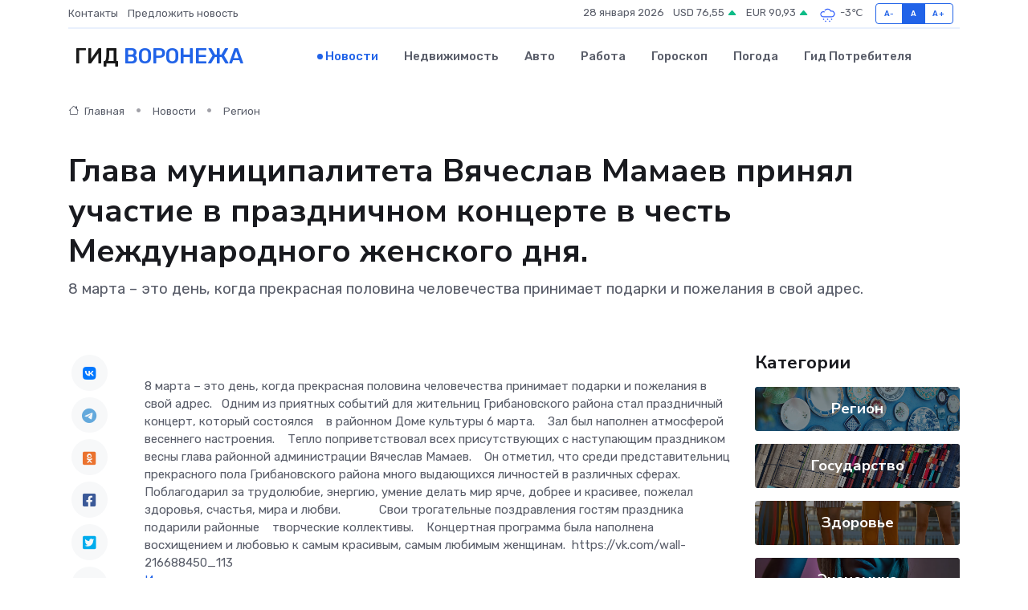

--- FILE ---
content_type: text/html; charset=UTF-8
request_url: https://voronezh365.ru/news/region/glava-municipaliteta-vyacheslav-mamaev-prinyal-uchastie-v-prazdnichnom-koncerte-v-chest-mezhdunarodnogo-zhenskogo-dnya.htm
body_size: 9373
content:
<!DOCTYPE html>
<html lang="ru">
<head>
	<meta charset="utf-8">
	<meta name="csrf-token" content="LByIIll4pRUDO8SadCf9Cga6yHJvVwhJdTMV6I0l">
    <meta http-equiv="X-UA-Compatible" content="IE=edge">
    <meta name="viewport" content="width=device-width, initial-scale=1">
    <title>Глава муниципалитета Вячеслав Мамаев принял участие в праздничном концерте в честь Международного женского дня. - новости Воронежа</title>
    <meta name="description" property="description" content="8 марта – это день, когда прекрасная половина человечества принимает подарки и пожелания в свой адрес.">
    
    <meta property="fb:pages" content="105958871990207" />
    <link rel="shortcut icon" type="image/x-icon" href="https://voronezh365.ru/favicon.svg">
    <link rel="canonical" href="https://voronezh365.ru/news/region/glava-municipaliteta-vyacheslav-mamaev-prinyal-uchastie-v-prazdnichnom-koncerte-v-chest-mezhdunarodnogo-zhenskogo-dnya.htm">
    <link rel="preconnect" href="https://fonts.gstatic.com">
    <link rel="dns-prefetch" href="https://fonts.googleapis.com">
    <link rel="dns-prefetch" href="https://pagead2.googlesyndication.com">
    <link rel="dns-prefetch" href="https://res.cloudinary.com">
    <link href="https://fonts.googleapis.com/css2?family=Nunito+Sans:wght@400;700&family=Rubik:wght@400;500;700&display=swap" rel="stylesheet">
    <link rel="stylesheet" type="text/css" href="https://voronezh365.ru/assets/font-awesome/css/all.min.css">
    <link rel="stylesheet" type="text/css" href="https://voronezh365.ru/assets/bootstrap-icons/bootstrap-icons.css">
    <link rel="stylesheet" type="text/css" href="https://voronezh365.ru/assets/tiny-slider/tiny-slider.css">
    <link rel="stylesheet" type="text/css" href="https://voronezh365.ru/assets/glightbox/css/glightbox.min.css">
    <link rel="stylesheet" type="text/css" href="https://voronezh365.ru/assets/plyr/plyr.css">
    <link id="style-switch" rel="stylesheet" type="text/css" href="https://voronezh365.ru/assets/css/style.css">
    <link rel="stylesheet" type="text/css" href="https://voronezh365.ru/assets/css/style2.css">

    <meta name="twitter:card" content="summary">
    <meta name="twitter:site" content="@mysite">
    <meta name="twitter:title" content="Глава муниципалитета Вячеслав Мамаев принял участие в праздничном концерте в честь Международного женского дня. - новости Воронежа">
    <meta name="twitter:description" content="8 марта – это день, когда прекрасная половина человечества принимает подарки и пожелания в свой адрес.">
    <meta name="twitter:creator" content="@mysite">
    <meta name="twitter:image:src" content="https://res.cloudinary.com/dmqeosoyi/image/upload/a6zberp0dfpsv2fdmsyq">
    <meta name="twitter:domain" content="voronezh365.ru">
    <meta name="twitter:card" content="summary_large_image" /><meta name="twitter:image" content="https://res.cloudinary.com/dmqeosoyi/image/upload/a6zberp0dfpsv2fdmsyq">

    <meta property="og:url" content="http://voronezh365.ru/news/region/glava-municipaliteta-vyacheslav-mamaev-prinyal-uchastie-v-prazdnichnom-koncerte-v-chest-mezhdunarodnogo-zhenskogo-dnya.htm">
    <meta property="og:title" content="Глава муниципалитета Вячеслав Мамаев принял участие в праздничном концерте в честь Международного женского дня. - новости Воронежа">
    <meta property="og:description" content="8 марта – это день, когда прекрасная половина человечества принимает подарки и пожелания в свой адрес.">
    <meta property="og:type" content="website">
    <meta property="og:image" content="https://res.cloudinary.com/dmqeosoyi/image/upload/a6zberp0dfpsv2fdmsyq">
    <meta property="og:locale" content="ru_RU">
    <meta property="og:site_name" content="Гид Воронежа">
    

    <link rel="image_src" href="https://res.cloudinary.com/dmqeosoyi/image/upload/a6zberp0dfpsv2fdmsyq" />

    <link rel="alternate" type="application/rss+xml" href="https://voronezh365.ru/feed" title="Воронеж: гид, новости, афиша">
        <script async src="https://pagead2.googlesyndication.com/pagead/js/adsbygoogle.js"></script>
    <script>
        (adsbygoogle = window.adsbygoogle || []).push({
            google_ad_client: "ca-pub-0899253526956684",
            enable_page_level_ads: true
        });
    </script>
        
    
    
    
    <script>if (window.top !== window.self) window.top.location.replace(window.self.location.href);</script>
    <script>if(self != top) { top.location=document.location;}</script>

<!-- Google tag (gtag.js) -->
<script async src="https://www.googletagmanager.com/gtag/js?id=G-71VQP5FD0J"></script>
<script>
  window.dataLayer = window.dataLayer || [];
  function gtag(){dataLayer.push(arguments);}
  gtag('js', new Date());

  gtag('config', 'G-71VQP5FD0J');
</script>
</head>
<body>
<script type="text/javascript" > (function(m,e,t,r,i,k,a){m[i]=m[i]||function(){(m[i].a=m[i].a||[]).push(arguments)}; m[i].l=1*new Date();k=e.createElement(t),a=e.getElementsByTagName(t)[0],k.async=1,k.src=r,a.parentNode.insertBefore(k,a)}) (window, document, "script", "https://mc.yandex.ru/metrika/tag.js", "ym"); ym(54008350, "init", {}); ym(86840228, "init", { clickmap:true, trackLinks:true, accurateTrackBounce:true, webvisor:true });</script> <noscript><div><img src="https://mc.yandex.ru/watch/54008350" style="position:absolute; left:-9999px;" alt="" /><img src="https://mc.yandex.ru/watch/86840228" style="position:absolute; left:-9999px;" alt="" /></div></noscript>
<script type="text/javascript">
    new Image().src = "//counter.yadro.ru/hit?r"+escape(document.referrer)+((typeof(screen)=="undefined")?"":";s"+screen.width+"*"+screen.height+"*"+(screen.colorDepth?screen.colorDepth:screen.pixelDepth))+";u"+escape(document.URL)+";h"+escape(document.title.substring(0,150))+";"+Math.random();
</script>
<!-- Rating@Mail.ru counter -->
<script type="text/javascript">
var _tmr = window._tmr || (window._tmr = []);
_tmr.push({id: "3138453", type: "pageView", start: (new Date()).getTime()});
(function (d, w, id) {
  if (d.getElementById(id)) return;
  var ts = d.createElement("script"); ts.type = "text/javascript"; ts.async = true; ts.id = id;
  ts.src = "https://top-fwz1.mail.ru/js/code.js";
  var f = function () {var s = d.getElementsByTagName("script")[0]; s.parentNode.insertBefore(ts, s);};
  if (w.opera == "[object Opera]") { d.addEventListener("DOMContentLoaded", f, false); } else { f(); }
})(document, window, "topmailru-code");
</script><noscript><div>
<img src="https://top-fwz1.mail.ru/counter?id=3138453;js=na" style="border:0;position:absolute;left:-9999px;" alt="Top.Mail.Ru" />
</div></noscript>
<!-- //Rating@Mail.ru counter -->

<header class="navbar-light navbar-sticky header-static">
    <div class="navbar-top d-none d-lg-block small">
        <div class="container">
            <div class="d-md-flex justify-content-between align-items-center my-1">
                <!-- Top bar left -->
                <ul class="nav">
                    <li class="nav-item">
                        <a class="nav-link ps-0" href="https://voronezh365.ru/contacts">Контакты</a>
                    </li>
                    <li class="nav-item">
                        <a class="nav-link ps-0" href="https://voronezh365.ru/sendnews">Предложить новость</a>
                    </li>
                    
                </ul>
                <!-- Top bar right -->
                <div class="d-flex align-items-center">
                    
                    <ul class="list-inline mb-0 text-center text-sm-end me-3">
						<li class="list-inline-item">
							<span>28 января 2026</span>
						</li>
                        <li class="list-inline-item">
                            <a class="nav-link px-0" href="https://voronezh365.ru/currency">
                                <span>USD 76,55 <i class="bi bi-caret-up-fill text-success"></i></span>
                            </a>
						</li>
                        <li class="list-inline-item">
                            <a class="nav-link px-0" href="https://voronezh365.ru/currency">
                                <span>EUR 90,93 <i class="bi bi-caret-up-fill text-success"></i></span>
                            </a>
						</li>
						<li class="list-inline-item">
                            <a class="nav-link px-0" href="https://voronezh365.ru/pogoda">
                                <svg xmlns="http://www.w3.org/2000/svg" width="25" height="25" viewBox="0 0 30 30"><path d="M18 26a1 1 0 1 0 0 2 1 1 0 0 0 0-2m-6 0a1 1 0 1 0 0 2 1 1 0 0 0 0-2m9-3a1 1 0 1 0 0 2 1 1 0 0 0 0-2m-6 0a1 1 0 1 0 0 2 1 1 0 0 0 0-2m-5 1a1 1 0 1 1-2 0 1 1 0 0 1 2 0zM0 0v30V0zm30 0v30V0zm-4.964 13.066a4.948 4.948 0 0 1 0 5.868A4.99 4.99 0 0 1 20.99 21H8.507a4.49 4.49 0 0 1-3.64-1.86 4.458 4.458 0 0 1 0-5.281A4.491 4.491 0 0 1 8.506 12c.686 0 1.37.159 1.996.473a.5.5 0 0 1 .16.766l-.33.399a.502.502 0 0 1-.598.132 2.976 2.976 0 0 0-3.346.608 3.007 3.007 0 0 0 .334 4.532c.527.396 1.177.59 1.836.59H20.94a3.54 3.54 0 0 0 2.163-.711 3.497 3.497 0 0 0 1.358-3.206 3.45 3.45 0 0 0-.706-1.727A3.486 3.486 0 0 0 20.99 12.5c-.07 0-.138.016-.208.02-.328.02-.645.085-.947.192a.496.496 0 0 1-.63-.287 4.637 4.637 0 0 0-.445-.874 4.495 4.495 0 0 0-.584-.733A4.461 4.461 0 0 0 14.998 9.5a4.46 4.46 0 0 0-3.177 1.318 2.326 2.326 0 0 0-.135.147.5.5 0 0 1-.592.131 5.78 5.78 0 0 0-.453-.19.5.5 0 0 1-.21-.79A5.97 5.97 0 0 1 14.998 8a5.97 5.97 0 0 1 4.237 1.757c.398.399.704.85.966 1.319.262-.042.525-.076.79-.076a4.99 4.99 0 0 1 4.045 2.066zM0 0v30V0zm30 0v30V0z" fill="#315EFB" fill-rule="evenodd"></path></svg>
                                <span>-3&#8451;</span>
                            </a>
						</li>
					</ul>

                    <!-- Font size accessibility START -->
                    <div class="btn-group me-2" role="group" aria-label="font size changer">
                        <input type="radio" class="btn-check" name="fntradio" id="font-sm">
                        <label class="btn btn-xs btn-outline-primary mb-0" for="font-sm">A-</label>

                        <input type="radio" class="btn-check" name="fntradio" id="font-default" checked>
                        <label class="btn btn-xs btn-outline-primary mb-0" for="font-default">A</label>

                        <input type="radio" class="btn-check" name="fntradio" id="font-lg">
                        <label class="btn btn-xs btn-outline-primary mb-0" for="font-lg">A+</label>
                    </div>

                    
                </div>
            </div>
            <!-- Divider -->
            <div class="border-bottom border-2 border-primary opacity-1"></div>
        </div>
    </div>

    <!-- Logo Nav START -->
    <nav class="navbar navbar-expand-lg">
        <div class="container">
            <!-- Logo START -->
            <a class="navbar-brand" href="https://voronezh365.ru" style="text-align: end;">
                
                			<span class="ms-2 fs-3 text-uppercase fw-normal">Гид <span style="color: #2163e8;">Воронежа</span></span>
                            </a>
            <!-- Logo END -->

            <!-- Responsive navbar toggler -->
            <button class="navbar-toggler ms-auto" type="button" data-bs-toggle="collapse"
                data-bs-target="#navbarCollapse" aria-controls="navbarCollapse" aria-expanded="false"
                aria-label="Toggle navigation">
                <span class="text-body h6 d-none d-sm-inline-block">Menu</span>
                <span class="navbar-toggler-icon"></span>
            </button>

            <!-- Main navbar START -->
            <div class="collapse navbar-collapse" id="navbarCollapse">
                <ul class="navbar-nav navbar-nav-scroll mx-auto">
                                        <li class="nav-item"> <a class="nav-link active" href="https://voronezh365.ru/news">Новости</a></li>
                                        <li class="nav-item"> <a class="nav-link" href="https://voronezh365.ru/realty">Недвижимость</a></li>
                                        <li class="nav-item"> <a class="nav-link" href="https://voronezh365.ru/auto">Авто</a></li>
                                        <li class="nav-item"> <a class="nav-link" href="https://voronezh365.ru/job">Работа</a></li>
                                        <li class="nav-item"> <a class="nav-link" href="https://voronezh365.ru/horoscope">Гороскоп</a></li>
                                        <li class="nav-item"> <a class="nav-link" href="https://voronezh365.ru/pogoda">Погода</a></li>
                                        <li class="nav-item"> <a class="nav-link" href="https://voronezh365.ru/poleznoe">Гид потребителя</a></li>
                                    </ul>
            </div>
            <!-- Main navbar END -->

            
        </div>
    </nav>
    <!-- Logo Nav END -->
</header>
    <main>
        <!-- =======================
                Main content START -->
        <section class="pt-3 pb-lg-5">
            <div class="container" data-sticky-container>
                <div class="row">
                    <!-- Main Post START -->
                    <div class="col-lg-9">
                        <!-- Categorie Detail START -->
                        <div class="mb-4">
							<nav aria-label="breadcrumb" itemscope itemtype="http://schema.org/BreadcrumbList">
								<ol class="breadcrumb breadcrumb-dots">
									<li class="breadcrumb-item" itemprop="itemListElement" itemscope itemtype="http://schema.org/ListItem">
										<meta itemprop="name" content="Гид Воронежа">
										<meta itemprop="position" content="1">
										<meta itemprop="item" content="https://voronezh365.ru">
										<a itemprop="url" href="https://voronezh365.ru">
										<i class="bi bi-house me-1"></i> Главная
										</a>
									</li>
									<li class="breadcrumb-item" itemprop="itemListElement" itemscope itemtype="http://schema.org/ListItem">
										<meta itemprop="name" content="Новости">
										<meta itemprop="position" content="2">
										<meta itemprop="item" content="https://voronezh365.ru/news">
										<a itemprop="url" href="https://voronezh365.ru/news"> Новости</a>
									</li>
									<li class="breadcrumb-item" aria-current="page" itemprop="itemListElement" itemscope itemtype="http://schema.org/ListItem">
										<meta itemprop="name" content="Регион">
										<meta itemprop="position" content="3">
										<meta itemprop="item" content="https://voronezh365.ru/news/region">
										<a itemprop="url" href="https://voronezh365.ru/news/region"> Регион</a>
									</li>
									<li aria-current="page" itemprop="itemListElement" itemscope itemtype="http://schema.org/ListItem">
									<meta itemprop="name" content="Глава муниципалитета Вячеслав Мамаев принял участие в праздничном концерте в честь Международного женского дня.">
									<meta itemprop="position" content="4" />
									<meta itemprop="item" content="https://voronezh365.ru/news/region/glava-municipaliteta-vyacheslav-mamaev-prinyal-uchastie-v-prazdnichnom-koncerte-v-chest-mezhdunarodnogo-zhenskogo-dnya.htm">
									</li>
								</ol>
							</nav>
						
                        </div>
                    </div>
                </div>
                <div class="row align-items-center">
                                                        <!-- Content -->
                    <div class="col-md-12 mt-4 mt-md-0">
                                            <h1 class="display-6">Глава муниципалитета Вячеслав Мамаев принял участие в праздничном концерте в честь Международного женского дня.</h1>
                        <p class="lead">8 марта – это день, когда прекрасная половина человечества принимает подарки и пожелания в свой адрес.</p>
                    </div>
				                                    </div>
            </div>
        </section>
        <!-- =======================
        Main START -->
        <section class="pt-0">
            <div class="container position-relative" data-sticky-container>
                <div class="row">
                    <!-- Left sidebar START -->
                    <div class="col-md-1">
                        <div class="text-start text-lg-center mb-5" data-sticky data-margin-top="80" data-sticky-for="767">
                            <style>
                                .fa-vk::before {
                                    color: #07f;
                                }
                                .fa-telegram::before {
                                    color: #64a9dc;
                                }
                                .fa-facebook-square::before {
                                    color: #3b5998;
                                }
                                .fa-odnoklassniki-square::before {
                                    color: #eb722e;
                                }
                                .fa-twitter-square::before {
                                    color: #00aced;
                                }
                                .fa-whatsapp::before {
                                    color: #65bc54;
                                }
                                .fa-viber::before {
                                    color: #7b519d;
                                }
                                .fa-moimir svg {
                                    background-color: #168de2;
                                    height: 18px;
                                    width: 18px;
                                    background-size: 18px 18px;
                                    border-radius: 4px;
                                    margin-bottom: 2px;
                                }
                            </style>
                            <ul class="nav text-white-force">
                                <li class="nav-item">
                                    <a class="nav-link icon-md rounded-circle m-1 p-0 fs-5 bg-light" href="https://vk.com/share.php?url=https://voronezh365.ru/news/region/glava-municipaliteta-vyacheslav-mamaev-prinyal-uchastie-v-prazdnichnom-koncerte-v-chest-mezhdunarodnogo-zhenskogo-dnya.htm&title=Глава муниципалитета Вячеслав Мамаев принял участие в праздничном концерте в честь Международного женского дня. - новости Воронежа&utm_source=share" rel="nofollow" target="_blank">
                                        <i class="fab fa-vk align-middle text-body"></i>
                                    </a>
                                </li>
                                <li class="nav-item">
                                    <a class="nav-link icon-md rounded-circle m-1 p-0 fs-5 bg-light" href="https://t.me/share/url?url=https://voronezh365.ru/news/region/glava-municipaliteta-vyacheslav-mamaev-prinyal-uchastie-v-prazdnichnom-koncerte-v-chest-mezhdunarodnogo-zhenskogo-dnya.htm&text=Глава муниципалитета Вячеслав Мамаев принял участие в праздничном концерте в честь Международного женского дня. - новости Воронежа&utm_source=share" rel="nofollow" target="_blank">
                                        <i class="fab fa-telegram align-middle text-body"></i>
                                    </a>
                                </li>
                                <li class="nav-item">
                                    <a class="nav-link icon-md rounded-circle m-1 p-0 fs-5 bg-light" href="https://connect.ok.ru/offer?url=https://voronezh365.ru/news/region/glava-municipaliteta-vyacheslav-mamaev-prinyal-uchastie-v-prazdnichnom-koncerte-v-chest-mezhdunarodnogo-zhenskogo-dnya.htm&title=Глава муниципалитета Вячеслав Мамаев принял участие в праздничном концерте в честь Международного женского дня. - новости Воронежа&utm_source=share" rel="nofollow" target="_blank">
                                        <i class="fab fa-odnoklassniki-square align-middle text-body"></i>
                                    </a>
                                </li>
                                <li class="nav-item">
                                    <a class="nav-link icon-md rounded-circle m-1 p-0 fs-5 bg-light" href="https://www.facebook.com/sharer.php?src=sp&u=https://voronezh365.ru/news/region/glava-municipaliteta-vyacheslav-mamaev-prinyal-uchastie-v-prazdnichnom-koncerte-v-chest-mezhdunarodnogo-zhenskogo-dnya.htm&title=Глава муниципалитета Вячеслав Мамаев принял участие в праздничном концерте в честь Международного женского дня. - новости Воронежа&utm_source=share" rel="nofollow" target="_blank">
                                        <i class="fab fa-facebook-square align-middle text-body"></i>
                                    </a>
                                </li>
                                <li class="nav-item">
                                    <a class="nav-link icon-md rounded-circle m-1 p-0 fs-5 bg-light" href="https://twitter.com/intent/tweet?text=Глава муниципалитета Вячеслав Мамаев принял участие в праздничном концерте в честь Международного женского дня. - новости Воронежа&url=https://voronezh365.ru/news/region/glava-municipaliteta-vyacheslav-mamaev-prinyal-uchastie-v-prazdnichnom-koncerte-v-chest-mezhdunarodnogo-zhenskogo-dnya.htm&utm_source=share" rel="nofollow" target="_blank">
                                        <i class="fab fa-twitter-square align-middle text-body"></i>
                                    </a>
                                </li>
                                <li class="nav-item">
                                    <a class="nav-link icon-md rounded-circle m-1 p-0 fs-5 bg-light" href="https://api.whatsapp.com/send?text=Глава муниципалитета Вячеслав Мамаев принял участие в праздничном концерте в честь Международного женского дня. - новости Воронежа https://voronezh365.ru/news/region/glava-municipaliteta-vyacheslav-mamaev-prinyal-uchastie-v-prazdnichnom-koncerte-v-chest-mezhdunarodnogo-zhenskogo-dnya.htm&utm_source=share" rel="nofollow" target="_blank">
                                        <i class="fab fa-whatsapp align-middle text-body"></i>
                                    </a>
                                </li>
                                <li class="nav-item">
                                    <a class="nav-link icon-md rounded-circle m-1 p-0 fs-5 bg-light" href="viber://forward?text=Глава муниципалитета Вячеслав Мамаев принял участие в праздничном концерте в честь Международного женского дня. - новости Воронежа https://voronezh365.ru/news/region/glava-municipaliteta-vyacheslav-mamaev-prinyal-uchastie-v-prazdnichnom-koncerte-v-chest-mezhdunarodnogo-zhenskogo-dnya.htm&utm_source=share" rel="nofollow" target="_blank">
                                        <i class="fab fa-viber align-middle text-body"></i>
                                    </a>
                                </li>
                                <li class="nav-item">
                                    <a class="nav-link icon-md rounded-circle m-1 p-0 fs-5 bg-light" href="https://connect.mail.ru/share?url=https://voronezh365.ru/news/region/glava-municipaliteta-vyacheslav-mamaev-prinyal-uchastie-v-prazdnichnom-koncerte-v-chest-mezhdunarodnogo-zhenskogo-dnya.htm&title=Глава муниципалитета Вячеслав Мамаев принял участие в праздничном концерте в честь Международного женского дня. - новости Воронежа&utm_source=share" rel="nofollow" target="_blank">
                                        <i class="fab fa-moimir align-middle text-body"><svg viewBox='0 0 24 24' xmlns='http://www.w3.org/2000/svg'><path d='M8.889 9.667a1.333 1.333 0 100-2.667 1.333 1.333 0 000 2.667zm6.222 0a1.333 1.333 0 100-2.667 1.333 1.333 0 000 2.667zm4.77 6.108l-1.802-3.028a.879.879 0 00-1.188-.307.843.843 0 00-.313 1.166l.214.36a6.71 6.71 0 01-4.795 1.996 6.711 6.711 0 01-4.792-1.992l.217-.364a.844.844 0 00-.313-1.166.878.878 0 00-1.189.307l-1.8 3.028a.844.844 0 00.312 1.166.88.88 0 001.189-.307l.683-1.147a8.466 8.466 0 005.694 2.18 8.463 8.463 0 005.698-2.184l.685 1.151a.873.873 0 001.189.307.844.844 0 00.312-1.166z' fill='#FFF' fill-rule='evenodd'/></svg></i>
                                    </a>
                                </li>
                                
                            </ul>
                        </div>
                    </div>
                    <!-- Left sidebar END -->

                    <!-- Main Content START -->
                    <div class="col-md-10 col-lg-8 mb-5">
                        <div class="mb-4">
                                                    </div>
                        <div itemscope itemtype="http://schema.org/NewsArticle">
                            <meta itemprop="headline" content="Глава муниципалитета Вячеслав Мамаев принял участие в праздничном концерте в честь Международного женского дня.">
                            <meta itemprop="identifier" content="https://voronezh365.ru/11279">
                            <span itemprop="articleBody">8 марта – это день, когда прекрасная половина человечества принимает подарки и пожелания в свой адрес.

&nbsp; 

Одним из приятных событий для жительниц Грибановского района стал праздничный концерт, который состоялся&nbsp; &nbsp; в районном Доме культуры 6 марта.&nbsp; 

&nbsp; 

Зал был наполнен атмосферой весеннего настроения.&nbsp; 

&nbsp; 

Тепло поприветствовал всех присутствующих с наступающим праздником весны глава районной администрации Вячеслав Мамаев.&nbsp; &nbsp; Он отметил, что среди представительниц прекрасного пола Грибановского района много выдающихся личностей в различных сферах. Поблагодарил за трудолюбие, энергию, умение делать мир ярче, добрее и красивее, пожелал здоровья, счастья, мира и любви.&nbsp; &nbsp; &nbsp; &nbsp; &nbsp; 

&nbsp; 

Свои трогательные поздравления гостям праздника подарили районные&nbsp; &nbsp; творческие коллективы.&nbsp; 

&nbsp; 

Концертная программа была наполнена восхищением и любовью к самым красивым, самым любимым женщинам.&nbsp; 

 https://vk.com/wall-216688450_113</span>
                        </div>
                                                                        <div><a href="https://gribmsu.ru/ct-menu-item-26/2521-%D0%B3%D0%BB%D0%B0%D0%B2%D0%B0-%D0%BC%D1%83%D0%BD%D0%B8%D1%86%D0%B8%D0%BF%D0%B0%D0%BB%D0%B8%D1%82%D0%B5%D1%82%D0%B0-%D0%B2%D1%8F%D1%87%D0%B5%D1%81%D0%BB%D0%B0%D0%B2-%D0%BC%D0%B0%D0%BC%D0%B0%D0%B5%D0%B2-%D0%BF%D1%80%D0%B8%D0%BD%D1%8F%D0%BB-%D1%83%D1%87%D0%B0%D1%81%D1%82%D0%B8%D0%B5-%D0%B2-%D0%BF%D1%80%D0%B0%D0%B7%D0%B4%D0%BD%D0%B8%D1%87%D0%BD%D0%BE%D0%BC-%D0%BA%D0%BE%D0%BD%D1%86%D0%B5%D1%80%D1%82%D0%B5-%D0%B2-%D1%87%D0%B5%D1%81%D1%82%D1%8C-%D0%BC%D0%B5%D0%B6%D0%B4%D1%83%D0%BD%D0%B0%D1%80%D0%BE%D0%B4%D0%BD%D0%BE%D0%B3%D0%BE-%D0%B6%D0%B5%D0%BD%D1%81%D0%BA%D0%BE%D0%B3%D0%BE-%D0%B4%D0%BD%D1%8F" target="_blank" rel="author">Источник</a></div>
                                                                        <div class="col-12 mt-3"><a href="https://voronezh365.ru/sendnews">Предложить новость</a></div>
                        <div class="col-12 mt-5">
                            <h2 class="my-3">Последние новости</h2>
                            <div class="row gy-4">
                                <!-- Card item START -->
<div class="col-sm-6">
    <div class="card" itemscope="" itemtype="http://schema.org/BlogPosting">
        <!-- Card img -->
        <div class="position-relative">
                        <img class="card-img" src="https://res.cloudinary.com/dmqeosoyi/image/upload/c_fill,w_420,h_315,q_auto,g_face/cpnrzjskio8e2ssaq3jv" alt="Сколько стоит ремонт частотного преобразователя: что влияет на цену?" itemprop="image">
                    </div>
        <div class="card-body px-0 pt-3" itemprop="name">
            <h4 class="card-title" itemprop="headline"><a href="https://voronezh365.ru/news/ekonomika/skolko-stoit-remont-chastotnogo-preobrazovatelya-chto-vliyaet-na-cenu.htm"
                    class="btn-link text-reset fw-bold" itemprop="url">Сколько стоит ремонт частотного преобразователя: что влияет на цену?</a></h4>
            <p class="card-text" itemprop="articleBody">Разбираем факторы, формирующие стоимость обслуживания и восстановления частотников</p>
        </div>
        <meta itemprop="author" content="Редактор"/>
        <meta itemscope itemprop="mainEntityOfPage" itemType="https://schema.org/WebPage" itemid="https://voronezh365.ru/news/ekonomika/skolko-stoit-remont-chastotnogo-preobrazovatelya-chto-vliyaet-na-cenu.htm"/>
        <meta itemprop="dateModified" content="2025-11-04"/>
        <meta itemprop="datePublished" content="2025-11-04"/>
    </div>
</div>
<!-- Card item END -->
<!-- Card item START -->
<div class="col-sm-6">
    <div class="card" itemscope="" itemtype="http://schema.org/BlogPosting">
        <!-- Card img -->
        <div class="position-relative">
                        <img class="card-img" src="https://res.cloudinary.com/dmqeosoyi/image/upload/c_fill,w_420,h_315,q_auto,g_face/u1jk9wnuwfjrbznniizf" alt="Из-за ремонта железнодорожного переезда в Воронеже изменят маршрут пригородного автобуса" itemprop="image">
                    </div>
        <div class="card-body px-0 pt-3" itemprop="name">
            <h4 class="card-title" itemprop="headline"><a href="https://voronezh365.ru/news/region/iz-za-remonta-zheleznodorozhnogo-pereezda-v-voronezhe-izmenyat-marshrut-prigorodnogo-avtobusa.htm"
                    class="btn-link text-reset fw-bold" itemprop="url">Из-за ремонта железнодорожного переезда в Воронеже изменят маршрут пригородного автобуса</a></h4>
            <p class="card-text" itemprop="articleBody">Фото: Google Maps

Из-за ремонта железнодорожного переезда на левом берегу Воронежа временно изменится маршрут одного из пригородных автобусов.</p>
        </div>
        <meta itemprop="author" content="Редактор"/>
        <meta itemscope itemprop="mainEntityOfPage" itemType="https://schema.org/WebPage" itemid="https://voronezh365.ru/news/region/iz-za-remonta-zheleznodorozhnogo-pereezda-v-voronezhe-izmenyat-marshrut-prigorodnogo-avtobusa.htm"/>
        <meta itemprop="dateModified" content="2025-04-06"/>
        <meta itemprop="datePublished" content="2025-04-06"/>
    </div>
</div>
<!-- Card item END -->
<!-- Card item START -->
<div class="col-sm-6">
    <div class="card" itemscope="" itemtype="http://schema.org/BlogPosting">
        <!-- Card img -->
        <div class="position-relative">
                        <img class="card-img" src="https://res.cloudinary.com/dmqeosoyi/image/upload/c_fill,w_420,h_315,q_auto,g_face/q1rp2iqr2umyz7xhqs1h" alt="Проведенное госжилинспекцией профилактическое мероприятие помогло воронежцам добиться ремонта кровли" itemprop="image">
                    </div>
        <div class="card-body px-0 pt-3" itemprop="name">
            <h4 class="card-title" itemprop="headline"><a href="https://voronezh365.ru/news/region/provedennoe-goszhilinspekciey-profilakticheskoe-meropriyatie-pomoglo-voronezhcam-dobitsya-remonta-krovli.htm"
                    class="btn-link text-reset fw-bold" itemprop="url">Проведенное госжилинспекцией профилактическое мероприятие помогло воронежцам добиться ремонта кровли</a></h4>
            <p class="card-text" itemprop="articleBody">Жительница многоквартирного дома № 8 по ул. Космонавтов обратилась в ГЖИ Воронежской области с жалобой на регулярную протечку кровли.</p>
        </div>
        <meta itemprop="author" content="Редактор"/>
        <meta itemscope itemprop="mainEntityOfPage" itemType="https://schema.org/WebPage" itemid="https://voronezh365.ru/news/region/provedennoe-goszhilinspekciey-profilakticheskoe-meropriyatie-pomoglo-voronezhcam-dobitsya-remonta-krovli.htm"/>
        <meta itemprop="dateModified" content="2025-04-06"/>
        <meta itemprop="datePublished" content="2025-04-06"/>
    </div>
</div>
<!-- Card item END -->
<!-- Card item START -->
<div class="col-sm-6">
    <div class="card" itemscope="" itemtype="http://schema.org/BlogPosting">
        <!-- Card img -->
        <div class="position-relative">
            <img class="card-img" src="https://res.cloudinary.com/dzttx7cpc/image/upload/c_fill,w_420,h_315,q_auto,g_face/r7veu3ey8cqaawwwsw5m" alt="Пошаговое руководство: как грамотно оформить первый микрозайм" itemprop="image">
        </div>
        <div class="card-body px-0 pt-3" itemprop="name">
            <h4 class="card-title" itemprop="headline"><a href="https://simferopol-gid.ru/news/ekonomika/poshagovoe-rukovodstvo-kak-gramotno-oformit-pervyy-mikrozaym.htm" class="btn-link text-reset fw-bold" itemprop="url">Пошаговое руководство: как грамотно оформить первый микрозайм</a></h4>
            <p class="card-text" itemprop="articleBody">Как взять кредит с умом и не пожалеть об этом спустя пару месяцев</p>
        </div>
        <meta itemprop="author" content="Редактор"/>
        <meta itemscope itemprop="mainEntityOfPage" itemType="https://schema.org/WebPage" itemid="https://simferopol-gid.ru/news/ekonomika/poshagovoe-rukovodstvo-kak-gramotno-oformit-pervyy-mikrozaym.htm"/>
        <meta itemprop="dateModified" content="2026-01-28"/>
        <meta itemprop="datePublished" content="2026-01-28"/>
    </div>
</div>
<!-- Card item END -->
                            </div>
                        </div>
						<div class="col-12 bg-primary bg-opacity-10 p-2 mt-3 rounded">
							На этом сайте представлены актуальные варианты, чтобы <a href="https://yoshkar-ola-gid.ru/realty">снять квартиру в Йошкар-Оле</a> на выгодных условиях
						</div>
                        <!-- Comments START -->
                        <div class="mt-5">
                            <h3>Комментарии (0)</h3>
                        </div>
                        <!-- Comments END -->
                        <!-- Reply START -->
                        <div>
                            <h3>Добавить комментарий</h3>
                            <small>Ваш email не публикуется. Обязательные поля отмечены *</small>
                            <form class="row g-3 mt-2">
                                <div class="col-md-6">
                                    <label class="form-label">Имя *</label>
                                    <input type="text" class="form-control" aria-label="First name">
                                </div>
                                <div class="col-md-6">
                                    <label class="form-label">Email *</label>
                                    <input type="email" class="form-control">
                                </div>
                                <div class="col-12">
                                    <label class="form-label">Текст комментария *</label>
                                    <textarea class="form-control" rows="3"></textarea>
                                </div>
                                <div class="col-12">
                                    <button type="submit" class="btn btn-primary">Оставить комментарий</button>
                                </div>
                            </form>
                        </div>
                        <!-- Reply END -->
                    </div>
                    <!-- Main Content END -->
                    <!-- Right sidebar START -->
                    <div class="col-lg-3 d-none d-lg-block">
                        <div data-sticky data-margin-top="80" data-sticky-for="991">
                            <!-- Categories -->
                            <div>
                                <h4 class="mb-3">Категории</h4>
                                                                    <!-- Category item -->
                                    <div class="text-center mb-3 card-bg-scale position-relative overflow-hidden rounded"
                                        style="background-image:url(https://voronezh365.ru/assets/images/blog/4by3/02.jpg); background-position: center left; background-size: cover;">
                                        <div class="bg-dark-overlay-4 p-3">
                                            <a href="https://voronezh365.ru/news/region"
                                                class="stretched-link btn-link fw-bold text-white h5">Регион</a>
                                        </div>
                                    </div>
                                                                    <!-- Category item -->
                                    <div class="text-center mb-3 card-bg-scale position-relative overflow-hidden rounded"
                                        style="background-image:url(https://voronezh365.ru/assets/images/blog/4by3/05.jpg); background-position: center left; background-size: cover;">
                                        <div class="bg-dark-overlay-4 p-3">
                                            <a href="https://voronezh365.ru/news/gosudarstvo"
                                                class="stretched-link btn-link fw-bold text-white h5">Государство</a>
                                        </div>
                                    </div>
                                                                    <!-- Category item -->
                                    <div class="text-center mb-3 card-bg-scale position-relative overflow-hidden rounded"
                                        style="background-image:url(https://voronezh365.ru/assets/images/blog/4by3/07.jpg); background-position: center left; background-size: cover;">
                                        <div class="bg-dark-overlay-4 p-3">
                                            <a href="https://voronezh365.ru/news/zdorove"
                                                class="stretched-link btn-link fw-bold text-white h5">Здоровье</a>
                                        </div>
                                    </div>
                                                                    <!-- Category item -->
                                    <div class="text-center mb-3 card-bg-scale position-relative overflow-hidden rounded"
                                        style="background-image:url(https://voronezh365.ru/assets/images/blog/4by3/08.jpg); background-position: center left; background-size: cover;">
                                        <div class="bg-dark-overlay-4 p-3">
                                            <a href="https://voronezh365.ru/news/ekonomika"
                                                class="stretched-link btn-link fw-bold text-white h5">Экономика</a>
                                        </div>
                                    </div>
                                                                    <!-- Category item -->
                                    <div class="text-center mb-3 card-bg-scale position-relative overflow-hidden rounded"
                                        style="background-image:url(https://voronezh365.ru/assets/images/blog/4by3/09.jpg); background-position: center left; background-size: cover;">
                                        <div class="bg-dark-overlay-4 p-3">
                                            <a href="https://voronezh365.ru/news/politika"
                                                class="stretched-link btn-link fw-bold text-white h5">Политика</a>
                                        </div>
                                    </div>
                                                                    <!-- Category item -->
                                    <div class="text-center mb-3 card-bg-scale position-relative overflow-hidden rounded"
                                        style="background-image:url(https://voronezh365.ru/assets/images/blog/4by3/05.jpg); background-position: center left; background-size: cover;">
                                        <div class="bg-dark-overlay-4 p-3">
                                            <a href="https://voronezh365.ru/news/nauka-i-obrazovanie"
                                                class="stretched-link btn-link fw-bold text-white h5">Наука и Образование</a>
                                        </div>
                                    </div>
                                                                    <!-- Category item -->
                                    <div class="text-center mb-3 card-bg-scale position-relative overflow-hidden rounded"
                                        style="background-image:url(https://voronezh365.ru/assets/images/blog/4by3/01.jpg); background-position: center left; background-size: cover;">
                                        <div class="bg-dark-overlay-4 p-3">
                                            <a href="https://voronezh365.ru/news/proisshestviya"
                                                class="stretched-link btn-link fw-bold text-white h5">Происшествия</a>
                                        </div>
                                    </div>
                                                                    <!-- Category item -->
                                    <div class="text-center mb-3 card-bg-scale position-relative overflow-hidden rounded"
                                        style="background-image:url(https://voronezh365.ru/assets/images/blog/4by3/04.jpg); background-position: center left; background-size: cover;">
                                        <div class="bg-dark-overlay-4 p-3">
                                            <a href="https://voronezh365.ru/news/religiya"
                                                class="stretched-link btn-link fw-bold text-white h5">Религия</a>
                                        </div>
                                    </div>
                                                                    <!-- Category item -->
                                    <div class="text-center mb-3 card-bg-scale position-relative overflow-hidden rounded"
                                        style="background-image:url(https://voronezh365.ru/assets/images/blog/4by3/06.jpg); background-position: center left; background-size: cover;">
                                        <div class="bg-dark-overlay-4 p-3">
                                            <a href="https://voronezh365.ru/news/kultura"
                                                class="stretched-link btn-link fw-bold text-white h5">Культура</a>
                                        </div>
                                    </div>
                                                                    <!-- Category item -->
                                    <div class="text-center mb-3 card-bg-scale position-relative overflow-hidden rounded"
                                        style="background-image:url(https://voronezh365.ru/assets/images/blog/4by3/08.jpg); background-position: center left; background-size: cover;">
                                        <div class="bg-dark-overlay-4 p-3">
                                            <a href="https://voronezh365.ru/news/sport"
                                                class="stretched-link btn-link fw-bold text-white h5">Спорт</a>
                                        </div>
                                    </div>
                                                                    <!-- Category item -->
                                    <div class="text-center mb-3 card-bg-scale position-relative overflow-hidden rounded"
                                        style="background-image:url(https://voronezh365.ru/assets/images/blog/4by3/02.jpg); background-position: center left; background-size: cover;">
                                        <div class="bg-dark-overlay-4 p-3">
                                            <a href="https://voronezh365.ru/news/obschestvo"
                                                class="stretched-link btn-link fw-bold text-white h5">Общество</a>
                                        </div>
                                    </div>
                                                            </div>
                        </div>
                    </div>
                    <!-- Right sidebar END -->
                </div>
        </section>
    </main>
<footer class="bg-dark pt-5">
    
    <!-- Footer copyright START -->
    <div class="bg-dark-overlay-3 mt-5">
        <div class="container">
            <div class="row align-items-center justify-content-md-between py-4">
                <div class="col-md-6">
                    <!-- Copyright -->
                    <div class="text-center text-md-start text-primary-hover text-muted">
                        &#169;2026 Воронеж. Все права защищены.
                    </div>
                </div>
                
            </div>
        </div>
    </div>
    <!-- Footer copyright END -->
    <script type="application/ld+json">
        {"@context":"https:\/\/schema.org","@type":"Organization","name":"\u0412\u043e\u0440\u043e\u043d\u0435\u0436 - \u0433\u0438\u0434, \u043d\u043e\u0432\u043e\u0441\u0442\u0438, \u0430\u0444\u0438\u0448\u0430","url":"https:\/\/voronezh365.ru","sameAs":["https:\/\/vk.com\/public207893195","https:\/\/t.me\/voronezh_gid"]}
    </script>
</footer>
<!-- Back to top -->
<div class="back-top"><i class="bi bi-arrow-up-short"></i></div>
<script src="https://voronezh365.ru/assets/bootstrap/js/bootstrap.bundle.min.js"></script>
<script src="https://voronezh365.ru/assets/tiny-slider/tiny-slider.js"></script>
<script src="https://voronezh365.ru/assets/sticky-js/sticky.min.js"></script>
<script src="https://voronezh365.ru/assets/glightbox/js/glightbox.min.js"></script>
<script src="https://voronezh365.ru/assets/plyr/plyr.js"></script>
<script src="https://voronezh365.ru/assets/js/functions.js"></script>
<script src="https://yastatic.net/share2/share.js" async></script>
<script defer src="https://static.cloudflareinsights.com/beacon.min.js/vcd15cbe7772f49c399c6a5babf22c1241717689176015" integrity="sha512-ZpsOmlRQV6y907TI0dKBHq9Md29nnaEIPlkf84rnaERnq6zvWvPUqr2ft8M1aS28oN72PdrCzSjY4U6VaAw1EQ==" data-cf-beacon='{"version":"2024.11.0","token":"195125e9e08943ae8f3e2a1349bca9f4","r":1,"server_timing":{"name":{"cfCacheStatus":true,"cfEdge":true,"cfExtPri":true,"cfL4":true,"cfOrigin":true,"cfSpeedBrain":true},"location_startswith":null}}' crossorigin="anonymous"></script>
</body>
</html>


--- FILE ---
content_type: text/html; charset=utf-8
request_url: https://www.google.com/recaptcha/api2/aframe
body_size: 263
content:
<!DOCTYPE HTML><html><head><meta http-equiv="content-type" content="text/html; charset=UTF-8"></head><body><script nonce="ARyxMviSYd0s_osxfrkszA">/** Anti-fraud and anti-abuse applications only. See google.com/recaptcha */ try{var clients={'sodar':'https://pagead2.googlesyndication.com/pagead/sodar?'};window.addEventListener("message",function(a){try{if(a.source===window.parent){var b=JSON.parse(a.data);var c=clients[b['id']];if(c){var d=document.createElement('img');d.src=c+b['params']+'&rc='+(localStorage.getItem("rc::a")?sessionStorage.getItem("rc::b"):"");window.document.body.appendChild(d);sessionStorage.setItem("rc::e",parseInt(sessionStorage.getItem("rc::e")||0)+1);localStorage.setItem("rc::h",'1769593333497');}}}catch(b){}});window.parent.postMessage("_grecaptcha_ready", "*");}catch(b){}</script></body></html>